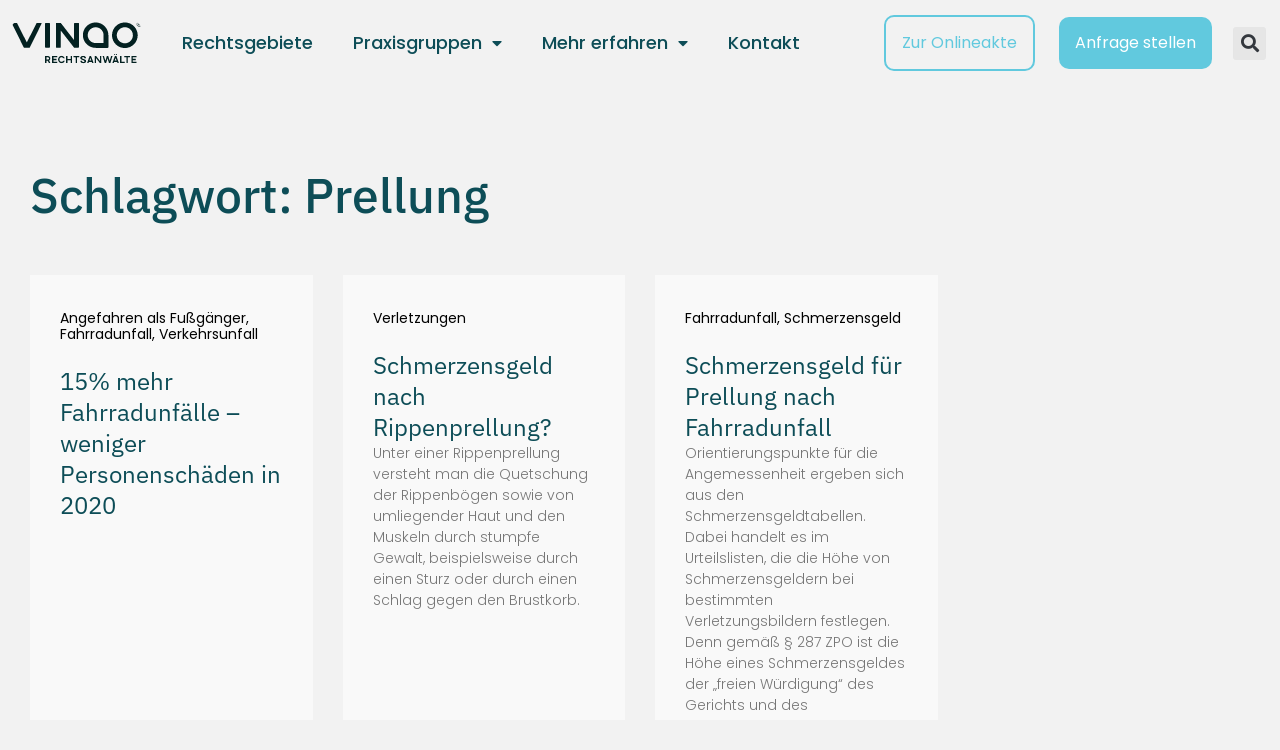

--- FILE ---
content_type: text/css
request_url: https://vinqo.de/wp-content/cache/wpfc-minified/2z36wjip/hdiwn.css
body_size: 766
content:
body:not(.elementor-editor-active) .vamtam-sticky-header{transition:opacity .15s,top .15s linear,transform .15s linear!important;will-change:transform,opacity;position:fixed;left:0;right:0;top:calc(var(--vamtam-sticky-offset,0px) + var(--wp-admin--admin-bar--height,0px));z-index:100}body:not(.elementor-editor-active) .vamtam-sticky-header>.elementor-container{opacity:0;-webkit-animation:vamtam-sticky-header-fadein 1s ease forwards;animation:vamtam-sticky-header-fadein 1s ease forwards}@-webkit-keyframes vamtam-sticky-header-fadein{0%{opacity:0}90%{opacity:0}99%{opacity:1}100%{opacity:1}}@keyframes vamtam-sticky-header-fadein{0%{opacity:0}90%{opacity:0}99%{opacity:1}100%{opacity:1}}body:not(.elementor-editor-active) .vamtam-sticky-header.vamtam-sticky-header--transparent-header{transition:opacity .15s,top .15s linear,transform .15s linear,background-color .35s ease!important;will-change:transform,opacity,background-color}body:not(.elementor-editor-active) .vamtam-sticky-header.vamtam-sticky-header--fixed-hidden:not(.vamtam-sticky-header--offset-on-sticky),body:not(.elementor-editor-active) .vamtam-sticky-header.vamtam-sticky-header--fixed-shown:not(.vamtam-sticky-header--offset-on-sticky){top:var(--wp-admin--admin-bar--height,0)}body:not(.elementor-editor-active) .vamtam-sticky-header.vamtam-sticky-header--fixed-shown{transform:translateY(0)}body:not(.elementor-editor-active) .vamtam-sticky-header.vamtam-sticky-header--fixed-shown.vamtam-sticky-header--transparent-header{background-color:var(--vamtam-sticky-header-bg-color)!important}body:not(.elementor-editor-active) .vamtam-sticky-header.vamtam-sticky-header--fixed-hidden{transform:translateY(-100%)}body:not(.elementor-editor-active) .vamtam-sticky-header.vamtam-sticky-header--spacer{position:static!important;-webkit-animation:none!important;animation:none!important;transform:none!important;transition:none!important;visibility:hidden!important;opacity:0!important;will-change:auto!important}[data-elementor-type=header]{margin-left:var(--vamtam-sticky-mleft);margin-right:var(--vamtam-sticky-mright)}.woocommerce-demo-store .demo_store{padding-right:50px}.woocommerce-demo-store .demo_store .woocommerce-store-notice__dismiss-link::before{position:absolute;right:25px}[data-elementor-device-mode=desktop] .elementor-widget-archive-posts.vamtam-has-theme-widget-styles[data-widget_type="posts.vamtam_classic"]:not(.elementor-element-edit-mode).elementor-hidden-desktop,[data-elementor-device-mode=desktop] .elementor-widget-archive-posts.vamtam-has-theme-widget-styles[data-widget_type="archive-posts.vamtam_classic"]:not(.elementor-element-edit-mode).elementor-hidden-desktop{display:none}.e--ua-firefox .elementor-widget.vamtam-has-theme-widget-styles.vamtam-has-hr-layout :is( ul.products,.elementor-posts-container ){transition:scrollbar-color .7s ease;scrollbar-color:transparent transparent}.e--ua-firefox .elementor-widget.vamtam-has-theme-widget-styles.vamtam-has-hr-layout :is( ul.products,.elementor-posts-container ):hover{scrollbar-color:var(--vamtam-accent-color-1) transparent}.e--ua-webkit:not(.e--ua-safari) .elementor-widget.vamtam-has-theme-widget-styles.vamtam-has-hr-layout :is( ul.products,.elementor-posts-container ){border-color:rgba(var(--vamtam-accent-color-1-rgb),0);transition:border-color .7s ease}.e--ua-webkit:not(.e--ua-safari) .elementor-widget.vamtam-has-theme-widget-styles.vamtam-has-hr-layout :is( ul.products,.elementor-posts-container )::-webkit-scrollbar-thumb:active,.e--ua-webkit:not(.e--ua-safari) .elementor-widget.vamtam-has-theme-widget-styles.vamtam-has-hr-layout :is( ul.products,.elementor-posts-container )::-webkit-scrollbar-thumb:hover,.e--ua-webkit:not(.e--ua-safari) .elementor-widget.vamtam-has-theme-widget-styles.vamtam-has-hr-layout :is( ul.products,.elementor-posts-container ):hover{border-color:rgba(var(--vamtam-accent-color-1-rgb),1)}.e--ua-webkit:not(.e--ua-safari) .elementor-widget.vamtam-has-theme-widget-styles.vamtam-has-hr-layout :is( ul.products,.elementor-posts-container )::-webkit-scrollbar{width:2px!important;height:2px!important}.e--ua-webkit:not(.e--ua-safari) .elementor-widget.vamtam-has-theme-widget-styles.vamtam-has-hr-layout :is( ul.products,.elementor-posts-container )::-webkit-scrollbar-thumb{border-right-style:inset;border-right-width:calc(100vw + 100vh);border-color:inherit}.e--ua-webkit:not(.e--ua-safari) .elementor-widget.vamtam-has-theme-widget-styles.vamtam-has-hr-layout :is( ul.products,.elementor-posts-container )::-webkit-scrollbar-thumb{border-color:inherit;border-radius:10px}.elementor-widget-nav-menu.vamtam-has-theme-widget-styles.vamtam-menu-indicator .sub-arrow{display:none}[data-elementor-device-mode=desktop] .elementor-widget-posts.vamtam-has-theme-widget-styles[data-widget_type="posts.vamtam_classic"]:not(.elementor-element-edit-mode).elementor-hidden-desktop,[data-elementor-device-mode=desktop] .elementor-widget-posts.vamtam-has-theme-widget-styles[data-widget_type="archive-posts.vamtam_classic"]:not(.elementor-element-edit-mode).elementor-hidden-desktop{display:none}.elementor-widget-tabs.vamtam-has-theme-widget-styles .elementor-tabs-wrapper .elementor-tab-title{padding:0 30px}